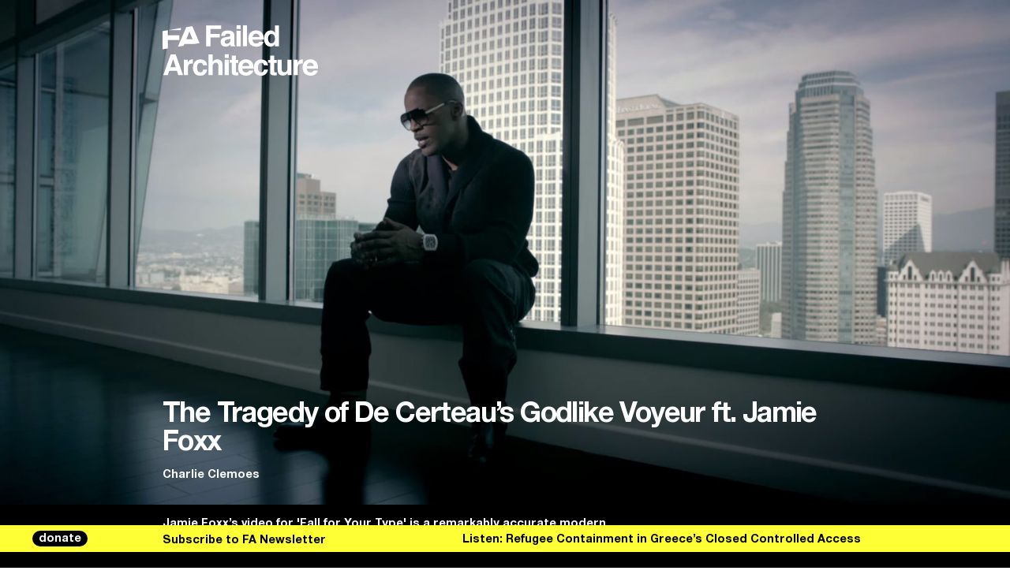

--- FILE ---
content_type: text/html; charset=UTF-8
request_url: https://failedarchitecture.com/the-tragedy-of-de-certeaus-godlike-voyeur-ft-jamie-foxx/
body_size: 22409
content:
<!doctype html>
<html lang="en">
<!-- Hi! ━━━━━━━━━━━━━━━━━━━━━━━━━━━━━━━━━━━━━━━━━━━━━━━━━━━━━━━━━━━━━━━━━━━━━━━━━━━━━━━━━━━━━━━━━━━━━━━━━━━━┓
┃                                                                                                            ┃
┃                                                                                                            ┃
┃                                                                                                            ┃
┃                                                                                                            ┃
┃                                                                                                            ┃
┃                ____    __    ____  _______  __        ______   ______   .___  ___.  _______                ┃
┃                \   \  /  \  /   / |   ____||  |      /      | /  __  \  |   \/   | |   ____|               ┃
┃                 \   \/    \/   /  |  |__   |  |     |  ,----'|  |  |  | |  \  /  | |  |__                  ┃
┃                  \            /   |   __|  |  |     |  |     |  |  |  | |  |\/|  | |   __|                 ┃
┃                   \    /\    /    |  |____ |  `----.|  `----.|  `--'  | |  |  |  | |  |____                ┃
┃                    \__/  \__/     |_______||_______| \______| \______/  |__|  |__| |_______|               ┃
┃                                                                                                            ┃
┃                        .___________.  ______      .___________. __    __   _______                         ┃
┃                        |           | /  __  \     |           ||  |  |  | |   ____|                        ┃
┃                        `---|  |----`|  |  |  |    `---|  |----`|  |__|  | |  |__                           ┃
┃                            |  |     |  |  |  |        |  |     |   __   | |   __|                          ┃
┃                            |  |     |  `--'  |        |  |     |  |  |  | |  |____                         ┃
┃                            |__|      \______/         |__|     |__|  |__| |_______|                        ┃
┃                                                                                                            ┃
┃         ____    ____  __  .______       __        ______    __    __  .__   __.   _______  _______         ┃
┃         \   \  /   / |  | |   _  \     |  |      /  __  \  |  |  |  | |  \ |  |  /  _____||   ____|        ┃
┃          \   \/   /  |  | |  |_)  |    |  |     |  |  |  | |  |  |  | |   \|  | |  |  __  |  |__           ┃
┃           \      /   |  | |   ___/     |  |     |  |  |  | |  |  |  | |  . `  | |  | |_ | |   __|          ┃
┃            \    /    |  | |  |         |  `----.|  `--'  | |  `--'  | |  |\   | |  |__| | |  |____         ┃
┃             \__/     |__| | _|         |_______| \______/   \______/  |__| \__|  \______| |_______|        ┃
┃                                                                                                            ┃
┃                                                                                                            ┃
┃                                                                                                            ┃
┃                                                                                                            ┃
┃                                                                                                            ┃
┃                                                                                                            ┃
┗━━━━━━━━━━━━━━━━━━━━━━━━━━━━━━━━━━━━━━━━━━━━━━━━━━━━━━━━━━━━━━━━━━━━━━━━━━━━━━━━━━━━━━━━━ xoxo allsiz.es -->
	<head>
			<meta charset="utf-8">
		<meta http-equiv="X-UA-Compatible" content="IE=edge">
		<meta name="viewport" content="width=device-width, initial-scale=1">
		<meta name="robots" content="ALL"/>
		
		<title>The Tragedy of De Certeau&#8217;s Godlike Voyeur ft. Jamie Foxx - Failed Architecture</title>

		<meta name="description" content="Jamie Foxx’s video for 'Fall for Your Type' is a remarkably accurate modern portrayal of De Certeau's godlike voyeur, showing this once omnipotent r...">
		<meta name="author"	content="Failed Architecture">

		<meta property="og:title" content="The Tragedy of De Certeau&#8217;s Godlike Voyeur ft. Jamie Foxx - Failed Architecture" />
		<meta property="og:type" content="article" />
		<meta property="og:image" content="https://failedarchitecture.com/wp-content/uploads/2017/09/Charlie-Clemoes-Tragedy-de-Certeau-Godlike-Voyeur-Jamie-Foxx-2.jpg" />
		<meta property="og:url" content="https://failedarchitecture.com/the-tragedy-of-de-certeaus-godlike-voyeur-ft-jamie-foxx/" />
		<meta property="og:description" content="Jamie Foxx’s video for 'Fall for Your Type' is a remarkably accurate modern portrayal of De Certeau's godlike voyeur, showing this once omnipotent r..." />
		<meta property="og:site_name" content="Failed Architecture" />

		<meta name="twitter:card" content="summary"/>
		<meta name="twitter:title" content="The Tragedy of De Certeau&#8217;s Godlike Voyeur ft. Jamie Foxx - Failed Architecture"/>
		<meta name="twitter:description" content="Jamie Foxx’s video for 'Fall for Your Type' is a remarkably accurate modern portrayal of De Certeau's godlike voyeur, showing this once omnipotent r..."/>
		<!-- <meta name="twitter:creator" content="@buurmen"/> -->
		<!-- <meta name="twitter:site" content="@buurmen"/> -->
		<link href="https://fonts.googleapis.com/css?family=EB+Garamond:400,600" rel="stylesheet">
		<link rel="apple-touch-icon" sizes="57x57" href="https://failedarchitecture.com/wp-content/themes/failed_architecture/modules/icons/apple-touch-icon-57x57.png">
<link rel="apple-touch-icon" sizes="60x60" href="https://failedarchitecture.com/wp-content/themes/failed_architecture/modules/icons/apple-touch-icon-60x60.png">
<link rel="apple-touch-icon" sizes="72x72" href="https://failedarchitecture.com/wp-content/themes/failed_architecture/modules/icons/apple-touch-icon-72x72.png">
<link rel="apple-touch-icon" sizes="76x76" href="https://failedarchitecture.com/wp-content/themes/failed_architecture/modules/icons/apple-touch-icon-76x76.png">
<link rel="apple-touch-icon" sizes="114x114" href="https://failedarchitecture.com/wp-content/themes/failed_architecture/modules/icons/apple-touch-icon-114x114.png">
<link rel="apple-touch-icon" sizes="120x120" href="https://failedarchitecture.com/wp-content/themes/failed_architecture/modules/icons/apple-touch-icon-120x120.png">
<link rel="apple-touch-icon" sizes="144x144" href="https://failedarchitecture.com/wp-content/themes/failed_architecture/modules/icons/apple-touch-icon-144x144.png">
<link rel="apple-touch-icon" sizes="152x152" href="https://failedarchitecture.com/wp-content/themes/failed_architecture/modules/icons/apple-touch-icon-152x152.png">
<link rel="apple-touch-icon" sizes="180x180" href="https://failedarchitecture.com/wp-content/themes/failed_architecture/modules/icons/apple-touch-icon-180x180.png">
<meta name="apple-mobile-web-app-capable" content="yes">
<meta name="apple-mobile-web-app-status-bar-style" content="black-translucent">
<meta name="apple-mobile-web-app-title" content="Failed Architecture">
<meta name="mobile-web-app-capable" content="yes">
<meta name="theme-color" content="#FFFFFF">
<meta name="msapplication-TileColor" content="#FFFFFF">
<meta name="msapplication-TileImage" content="https://failedarchitecture.com/wp-content/themes/failed_architecture/modules/icons/mstile-144x144.png">
<meta name="msapplication-config" content="https://failedarchitecture.com/wp-content/themes/failed_architecture/modules/icons/browserconfig.xml">
<link rel="icon" type="image/png" sizes="32x32" href="https://failedarchitecture.com/wp-content/themes/failed_architecture/modules/icons/favicon-32x32.png">
<link rel="icon" type="image/png" sizes="192x192" href="https://failedarchitecture.com/wp-content/themes/failed_architecture/modules/icons/android-chrome-192x192.png">
<link rel="icon" type="image/png" sizes="16x16" href="https://failedarchitecture.com/wp-content/themes/failed_architecture/modules/icons/favicon-16x16.png">
<link rel="shortcut icon" href="https://failedarchitecture.com/wp-content/themes/failed_architecture/modules/icons/favicon.ico">
		<meta name='robots' content='max-image-preview:large' />
	<style>img:is([sizes="auto" i], [sizes^="auto," i]) { contain-intrinsic-size: 3000px 1500px }</style>
	<link rel='dns-prefetch' href='//code.jquery.com' />
<link rel='dns-prefetch' href='//js.stripe.com' />
<link rel='stylesheet' id='wp-block-library-css' href='https://failedarchitecture.com/wp-includes/css/dist/block-library/style.min.css?ver=6.8.3' type='text/css' media='all' />
<style id='classic-theme-styles-inline-css' type='text/css'>
/*! This file is auto-generated */
.wp-block-button__link{color:#fff;background-color:#32373c;border-radius:9999px;box-shadow:none;text-decoration:none;padding:calc(.667em + 2px) calc(1.333em + 2px);font-size:1.125em}.wp-block-file__button{background:#32373c;color:#fff;text-decoration:none}
</style>
<style id='co-authors-plus-coauthors-style-inline-css' type='text/css'>
.wp-block-co-authors-plus-coauthors.is-layout-flow [class*=wp-block-co-authors-plus]{display:inline}

</style>
<style id='co-authors-plus-avatar-style-inline-css' type='text/css'>
.wp-block-co-authors-plus-avatar :where(img){height:auto;max-width:100%;vertical-align:bottom}.wp-block-co-authors-plus-coauthors.is-layout-flow .wp-block-co-authors-plus-avatar :where(img){vertical-align:middle}.wp-block-co-authors-plus-avatar:is(.alignleft,.alignright){display:table}.wp-block-co-authors-plus-avatar.aligncenter{display:table;margin-inline:auto}

</style>
<style id='co-authors-plus-image-style-inline-css' type='text/css'>
.wp-block-co-authors-plus-image{margin-bottom:0}.wp-block-co-authors-plus-image :where(img){height:auto;max-width:100%;vertical-align:bottom}.wp-block-co-authors-plus-coauthors.is-layout-flow .wp-block-co-authors-plus-image :where(img){vertical-align:middle}.wp-block-co-authors-plus-image:is(.alignfull,.alignwide) :where(img){width:100%}.wp-block-co-authors-plus-image:is(.alignleft,.alignright){display:table}.wp-block-co-authors-plus-image.aligncenter{display:table;margin-inline:auto}

</style>
<style id='global-styles-inline-css' type='text/css'>
:root{--wp--preset--aspect-ratio--square: 1;--wp--preset--aspect-ratio--4-3: 4/3;--wp--preset--aspect-ratio--3-4: 3/4;--wp--preset--aspect-ratio--3-2: 3/2;--wp--preset--aspect-ratio--2-3: 2/3;--wp--preset--aspect-ratio--16-9: 16/9;--wp--preset--aspect-ratio--9-16: 9/16;--wp--preset--color--black: #000000;--wp--preset--color--cyan-bluish-gray: #abb8c3;--wp--preset--color--white: #ffffff;--wp--preset--color--pale-pink: #f78da7;--wp--preset--color--vivid-red: #cf2e2e;--wp--preset--color--luminous-vivid-orange: #ff6900;--wp--preset--color--luminous-vivid-amber: #fcb900;--wp--preset--color--light-green-cyan: #7bdcb5;--wp--preset--color--vivid-green-cyan: #00d084;--wp--preset--color--pale-cyan-blue: #8ed1fc;--wp--preset--color--vivid-cyan-blue: #0693e3;--wp--preset--color--vivid-purple: #9b51e0;--wp--preset--gradient--vivid-cyan-blue-to-vivid-purple: linear-gradient(135deg,rgba(6,147,227,1) 0%,rgb(155,81,224) 100%);--wp--preset--gradient--light-green-cyan-to-vivid-green-cyan: linear-gradient(135deg,rgb(122,220,180) 0%,rgb(0,208,130) 100%);--wp--preset--gradient--luminous-vivid-amber-to-luminous-vivid-orange: linear-gradient(135deg,rgba(252,185,0,1) 0%,rgba(255,105,0,1) 100%);--wp--preset--gradient--luminous-vivid-orange-to-vivid-red: linear-gradient(135deg,rgba(255,105,0,1) 0%,rgb(207,46,46) 100%);--wp--preset--gradient--very-light-gray-to-cyan-bluish-gray: linear-gradient(135deg,rgb(238,238,238) 0%,rgb(169,184,195) 100%);--wp--preset--gradient--cool-to-warm-spectrum: linear-gradient(135deg,rgb(74,234,220) 0%,rgb(151,120,209) 20%,rgb(207,42,186) 40%,rgb(238,44,130) 60%,rgb(251,105,98) 80%,rgb(254,248,76) 100%);--wp--preset--gradient--blush-light-purple: linear-gradient(135deg,rgb(255,206,236) 0%,rgb(152,150,240) 100%);--wp--preset--gradient--blush-bordeaux: linear-gradient(135deg,rgb(254,205,165) 0%,rgb(254,45,45) 50%,rgb(107,0,62) 100%);--wp--preset--gradient--luminous-dusk: linear-gradient(135deg,rgb(255,203,112) 0%,rgb(199,81,192) 50%,rgb(65,88,208) 100%);--wp--preset--gradient--pale-ocean: linear-gradient(135deg,rgb(255,245,203) 0%,rgb(182,227,212) 50%,rgb(51,167,181) 100%);--wp--preset--gradient--electric-grass: linear-gradient(135deg,rgb(202,248,128) 0%,rgb(113,206,126) 100%);--wp--preset--gradient--midnight: linear-gradient(135deg,rgb(2,3,129) 0%,rgb(40,116,252) 100%);--wp--preset--font-size--small: 13px;--wp--preset--font-size--medium: 20px;--wp--preset--font-size--large: 36px;--wp--preset--font-size--x-large: 42px;--wp--preset--spacing--20: 0.44rem;--wp--preset--spacing--30: 0.67rem;--wp--preset--spacing--40: 1rem;--wp--preset--spacing--50: 1.5rem;--wp--preset--spacing--60: 2.25rem;--wp--preset--spacing--70: 3.38rem;--wp--preset--spacing--80: 5.06rem;--wp--preset--shadow--natural: 6px 6px 9px rgba(0, 0, 0, 0.2);--wp--preset--shadow--deep: 12px 12px 50px rgba(0, 0, 0, 0.4);--wp--preset--shadow--sharp: 6px 6px 0px rgba(0, 0, 0, 0.2);--wp--preset--shadow--outlined: 6px 6px 0px -3px rgba(255, 255, 255, 1), 6px 6px rgba(0, 0, 0, 1);--wp--preset--shadow--crisp: 6px 6px 0px rgba(0, 0, 0, 1);}:where(.is-layout-flex){gap: 0.5em;}:where(.is-layout-grid){gap: 0.5em;}body .is-layout-flex{display: flex;}.is-layout-flex{flex-wrap: wrap;align-items: center;}.is-layout-flex > :is(*, div){margin: 0;}body .is-layout-grid{display: grid;}.is-layout-grid > :is(*, div){margin: 0;}:where(.wp-block-columns.is-layout-flex){gap: 2em;}:where(.wp-block-columns.is-layout-grid){gap: 2em;}:where(.wp-block-post-template.is-layout-flex){gap: 1.25em;}:where(.wp-block-post-template.is-layout-grid){gap: 1.25em;}.has-black-color{color: var(--wp--preset--color--black) !important;}.has-cyan-bluish-gray-color{color: var(--wp--preset--color--cyan-bluish-gray) !important;}.has-white-color{color: var(--wp--preset--color--white) !important;}.has-pale-pink-color{color: var(--wp--preset--color--pale-pink) !important;}.has-vivid-red-color{color: var(--wp--preset--color--vivid-red) !important;}.has-luminous-vivid-orange-color{color: var(--wp--preset--color--luminous-vivid-orange) !important;}.has-luminous-vivid-amber-color{color: var(--wp--preset--color--luminous-vivid-amber) !important;}.has-light-green-cyan-color{color: var(--wp--preset--color--light-green-cyan) !important;}.has-vivid-green-cyan-color{color: var(--wp--preset--color--vivid-green-cyan) !important;}.has-pale-cyan-blue-color{color: var(--wp--preset--color--pale-cyan-blue) !important;}.has-vivid-cyan-blue-color{color: var(--wp--preset--color--vivid-cyan-blue) !important;}.has-vivid-purple-color{color: var(--wp--preset--color--vivid-purple) !important;}.has-black-background-color{background-color: var(--wp--preset--color--black) !important;}.has-cyan-bluish-gray-background-color{background-color: var(--wp--preset--color--cyan-bluish-gray) !important;}.has-white-background-color{background-color: var(--wp--preset--color--white) !important;}.has-pale-pink-background-color{background-color: var(--wp--preset--color--pale-pink) !important;}.has-vivid-red-background-color{background-color: var(--wp--preset--color--vivid-red) !important;}.has-luminous-vivid-orange-background-color{background-color: var(--wp--preset--color--luminous-vivid-orange) !important;}.has-luminous-vivid-amber-background-color{background-color: var(--wp--preset--color--luminous-vivid-amber) !important;}.has-light-green-cyan-background-color{background-color: var(--wp--preset--color--light-green-cyan) !important;}.has-vivid-green-cyan-background-color{background-color: var(--wp--preset--color--vivid-green-cyan) !important;}.has-pale-cyan-blue-background-color{background-color: var(--wp--preset--color--pale-cyan-blue) !important;}.has-vivid-cyan-blue-background-color{background-color: var(--wp--preset--color--vivid-cyan-blue) !important;}.has-vivid-purple-background-color{background-color: var(--wp--preset--color--vivid-purple) !important;}.has-black-border-color{border-color: var(--wp--preset--color--black) !important;}.has-cyan-bluish-gray-border-color{border-color: var(--wp--preset--color--cyan-bluish-gray) !important;}.has-white-border-color{border-color: var(--wp--preset--color--white) !important;}.has-pale-pink-border-color{border-color: var(--wp--preset--color--pale-pink) !important;}.has-vivid-red-border-color{border-color: var(--wp--preset--color--vivid-red) !important;}.has-luminous-vivid-orange-border-color{border-color: var(--wp--preset--color--luminous-vivid-orange) !important;}.has-luminous-vivid-amber-border-color{border-color: var(--wp--preset--color--luminous-vivid-amber) !important;}.has-light-green-cyan-border-color{border-color: var(--wp--preset--color--light-green-cyan) !important;}.has-vivid-green-cyan-border-color{border-color: var(--wp--preset--color--vivid-green-cyan) !important;}.has-pale-cyan-blue-border-color{border-color: var(--wp--preset--color--pale-cyan-blue) !important;}.has-vivid-cyan-blue-border-color{border-color: var(--wp--preset--color--vivid-cyan-blue) !important;}.has-vivid-purple-border-color{border-color: var(--wp--preset--color--vivid-purple) !important;}.has-vivid-cyan-blue-to-vivid-purple-gradient-background{background: var(--wp--preset--gradient--vivid-cyan-blue-to-vivid-purple) !important;}.has-light-green-cyan-to-vivid-green-cyan-gradient-background{background: var(--wp--preset--gradient--light-green-cyan-to-vivid-green-cyan) !important;}.has-luminous-vivid-amber-to-luminous-vivid-orange-gradient-background{background: var(--wp--preset--gradient--luminous-vivid-amber-to-luminous-vivid-orange) !important;}.has-luminous-vivid-orange-to-vivid-red-gradient-background{background: var(--wp--preset--gradient--luminous-vivid-orange-to-vivid-red) !important;}.has-very-light-gray-to-cyan-bluish-gray-gradient-background{background: var(--wp--preset--gradient--very-light-gray-to-cyan-bluish-gray) !important;}.has-cool-to-warm-spectrum-gradient-background{background: var(--wp--preset--gradient--cool-to-warm-spectrum) !important;}.has-blush-light-purple-gradient-background{background: var(--wp--preset--gradient--blush-light-purple) !important;}.has-blush-bordeaux-gradient-background{background: var(--wp--preset--gradient--blush-bordeaux) !important;}.has-luminous-dusk-gradient-background{background: var(--wp--preset--gradient--luminous-dusk) !important;}.has-pale-ocean-gradient-background{background: var(--wp--preset--gradient--pale-ocean) !important;}.has-electric-grass-gradient-background{background: var(--wp--preset--gradient--electric-grass) !important;}.has-midnight-gradient-background{background: var(--wp--preset--gradient--midnight) !important;}.has-small-font-size{font-size: var(--wp--preset--font-size--small) !important;}.has-medium-font-size{font-size: var(--wp--preset--font-size--medium) !important;}.has-large-font-size{font-size: var(--wp--preset--font-size--large) !important;}.has-x-large-font-size{font-size: var(--wp--preset--font-size--x-large) !important;}
:where(.wp-block-post-template.is-layout-flex){gap: 1.25em;}:where(.wp-block-post-template.is-layout-grid){gap: 1.25em;}
:where(.wp-block-columns.is-layout-flex){gap: 2em;}:where(.wp-block-columns.is-layout-grid){gap: 2em;}
:root :where(.wp-block-pullquote){font-size: 1.5em;line-height: 1.6;}
</style>
<link rel='stylesheet' id='give-styles-css' href='https://failedarchitecture.com/wp-content/plugins/give/assets/dist/css/give.css?ver=3.21.1' type='text/css' media='all' />
<link rel='stylesheet' id='give-donation-summary-style-frontend-css' href='https://failedarchitecture.com/wp-content/plugins/give/assets/dist/css/give-donation-summary.css?ver=3.21.1' type='text/css' media='all' />
<link rel='stylesheet' id='give_ffm_frontend_styles-css' href='https://failedarchitecture.com/wp-content/plugins/give-form-field-manager/assets/dist/css/give-ffm-frontend.css?ver=3.1.1' type='text/css' media='all' />
<link rel='stylesheet' id='give_ffm_datepicker_styles-css' href='https://failedarchitecture.com/wp-content/plugins/give-form-field-manager/assets/dist/css/give-ffm-datepicker.css?ver=3.1.1' type='text/css' media='all' />
<link rel='stylesheet' id='give_recurring_css-css' href='https://failedarchitecture.com/wp-content/plugins/give-recurring/assets/css/give-recurring.min.css?ver=2.11.1' type='text/css' media='all' />
<link rel='stylesheet' id='main-css' href='https://failedarchitecture.com/wp-content/themes/failed_architecture/dist/main.css?ver=3.9.43' type='text/css' media='all' />
<script type="text/javascript" src="https://code.jquery.com/jquery-3.0.0.min.js?ver=3.0.0" id="jquery-js"></script>
<script type="text/javascript" src="https://failedarchitecture.com/wp-includes/js/jquery/ui/core.min.js?ver=1.13.3" id="jquery-ui-core-js"></script>
<script type="text/javascript" src="https://failedarchitecture.com/wp-includes/js/jquery/ui/datepicker.min.js?ver=1.13.3" id="jquery-ui-datepicker-js"></script>
<script type="text/javascript" id="jquery-ui-datepicker-js-after">
/* <![CDATA[ */
jQuery(function(jQuery){jQuery.datepicker.setDefaults({"closeText":"Close","currentText":"Today","monthNames":["January","February","March","April","May","June","July","August","September","October","November","December"],"monthNamesShort":["Jan","Feb","Mar","Apr","May","Jun","Jul","Aug","Sep","Oct","Nov","Dec"],"nextText":"Next","prevText":"Previous","dayNames":["Sunday","Monday","Tuesday","Wednesday","Thursday","Friday","Saturday"],"dayNamesShort":["Sun","Mon","Tue","Wed","Thu","Fri","Sat"],"dayNamesMin":["S","M","T","W","T","F","S"],"dateFormat":"MM d, yy","firstDay":1,"isRTL":false});});
/* ]]> */
</script>
<script type="text/javascript" src="https://failedarchitecture.com/wp-includes/js/jquery/ui/mouse.min.js?ver=1.13.3" id="jquery-ui-mouse-js"></script>
<script type="text/javascript" src="https://failedarchitecture.com/wp-includes/js/jquery/ui/slider.min.js?ver=1.13.3" id="jquery-ui-slider-js"></script>
<script type="text/javascript" src="https://failedarchitecture.com/wp-includes/js/clipboard.min.js?ver=2.0.11" id="clipboard-js"></script>
<script type="text/javascript" src="https://failedarchitecture.com/wp-includes/js/plupload/moxie.min.js?ver=1.3.5.1" id="moxiejs-js"></script>
<script type="text/javascript" src="https://failedarchitecture.com/wp-includes/js/plupload/plupload.min.js?ver=2.1.9" id="plupload-js"></script>
<script type="text/javascript" src="https://failedarchitecture.com/wp-includes/js/underscore.min.js?ver=1.13.7" id="underscore-js"></script>
<script type="text/javascript" src="https://failedarchitecture.com/wp-includes/js/dist/dom-ready.min.js?ver=f77871ff7694fffea381" id="wp-dom-ready-js"></script>
<script type="text/javascript" src="https://failedarchitecture.com/wp-includes/js/dist/hooks.min.js?ver=4d63a3d491d11ffd8ac6" id="wp-hooks-js"></script>
<script type="text/javascript" src="https://failedarchitecture.com/wp-includes/js/dist/i18n.min.js?ver=5e580eb46a90c2b997e6" id="wp-i18n-js"></script>
<script type="text/javascript" id="wp-i18n-js-after">
/* <![CDATA[ */
wp.i18n.setLocaleData( { 'text direction\u0004ltr': [ 'ltr' ] } );
/* ]]> */
</script>
<script type="text/javascript" src="https://failedarchitecture.com/wp-includes/js/dist/a11y.min.js?ver=3156534cc54473497e14" id="wp-a11y-js"></script>
<script type="text/javascript" id="plupload-handlers-js-extra">
/* <![CDATA[ */
var pluploadL10n = {"queue_limit_exceeded":"You have attempted to queue too many files.","file_exceeds_size_limit":"%s exceeds the maximum upload size for this site.","zero_byte_file":"This file is empty. Please try another.","invalid_filetype":"This file cannot be processed by the web server.","not_an_image":"This file is not an image. Please try another.","image_memory_exceeded":"Memory exceeded. Please try another smaller file.","image_dimensions_exceeded":"This is larger than the maximum size. Please try another.","default_error":"An error occurred in the upload. Please try again later.","missing_upload_url":"There was a configuration error. Please contact the server administrator.","upload_limit_exceeded":"You may only upload 1 file.","http_error":"Unexpected response from the server. The file may have been uploaded successfully. Check in the Media Library or reload the page.","http_error_image":"The server cannot process the image. This can happen if the server is busy or does not have enough resources to complete the task. Uploading a smaller image may help. Suggested maximum size is 2560 pixels.","upload_failed":"Upload failed.","big_upload_failed":"Please try uploading this file with the %1$sbrowser uploader%2$s.","big_upload_queued":"%s exceeds the maximum upload size for the multi-file uploader when used in your browser.","io_error":"IO error.","security_error":"Security error.","file_cancelled":"File canceled.","upload_stopped":"Upload stopped.","dismiss":"Dismiss","crunching":"Crunching\u2026","deleted":"moved to the Trash.","error_uploading":"\u201c%s\u201d has failed to upload.","unsupported_image":"This image cannot be displayed in a web browser. For best results convert it to JPEG before uploading.","noneditable_image":"The web server cannot generate responsive image sizes for this image. Convert it to JPEG or PNG before uploading.","file_url_copied":"The file URL has been copied to your clipboard"};
/* ]]> */
</script>
<script type="text/javascript" src="https://failedarchitecture.com/wp-includes/js/plupload/handlers.min.js?ver=6.8.3" id="plupload-handlers-js"></script>
<script type="text/javascript" id="give_ffm_frontend-js-extra">
/* <![CDATA[ */
var give_ffm_frontend = {"ajaxurl":"https:\/\/failedarchitecture.com\/wp-admin\/admin-ajax.php","error_message":"Please complete all required fields","submit_button_text":"Donate Now","nonce":"60795b605e","confirmMsg":"Are you sure?","i18n":{"timepicker":{"choose_time":"Choose Time","time":"Time","hour":"Hour","minute":"Minute","second":"Second","done":"Done","now":"Now"},"repeater":{"max_rows":"You have added the maximum number of fields allowed."}},"plupload":{"url":"https:\/\/failedarchitecture.com\/wp-admin\/admin-ajax.php?nonce=8efa33f156","flash_swf_url":"https:\/\/failedarchitecture.com\/wp-includes\/js\/plupload\/plupload.flash.swf","filters":[{"title":"Allowed Files","extensions":"*"}],"multipart":true,"urlstream_upload":true}};
/* ]]> */
</script>
<script type="text/javascript" src="https://failedarchitecture.com/wp-content/plugins/give-form-field-manager/assets/dist/js/give-ffm-frontend.js?ver=3.1.1" id="give_ffm_frontend-js"></script>
<script type="text/javascript" id="give-stripe-js-js-extra">
/* <![CDATA[ */
var give_stripe_vars = {"zero_based_currency":"","zero_based_currencies_list":["JPY","KRW","CLP","ISK","BIF","DJF","GNF","KHR","KPW","LAK","LKR","MGA","MZN","VUV"],"sitename":"Failed Architecture","checkoutBtnTitle":"Donate","publishable_key":"pk_live_SMtnnvlq4TpJelMdklNha8iD","checkout_image":"","checkout_address":"","checkout_processing_text":"Donation Processing...","give_version":"3.21.1","cc_fields_format":"multi","card_number_placeholder_text":"Card Number","card_cvc_placeholder_text":"CVC","donate_button_text":"Donate Now","element_font_styles":{"cssSrc":false},"element_base_styles":{"color":"#32325D","fontWeight":500,"fontSize":"16px","fontSmoothing":"antialiased","::placeholder":{"color":"#222222"},":-webkit-autofill":{"color":"#e39f48"}},"element_complete_styles":{},"element_empty_styles":{},"element_invalid_styles":{},"float_labels":"","base_country":"NL","preferred_locale":"en","stripe_card_update":"","stripe_becs_update":""};
/* ]]> */
</script>
<script type="text/javascript" src="https://js.stripe.com/v3/?ver=3.21.1" id="give-stripe-js-js"></script>
<script type="text/javascript" src="https://failedarchitecture.com/wp-content/plugins/give/assets/dist/js/give-stripe.js?ver=3.21.1" id="give-stripe-onpage-js-js"></script>
<script type="text/javascript" id="give-js-extra">
/* <![CDATA[ */
var give_global_vars = {"ajaxurl":"https:\/\/failedarchitecture.com\/wp-admin\/admin-ajax.php","checkout_nonce":"67fdcc69fa","currency":"EUR","currency_sign":"\u20ac","currency_pos":"before","thousands_separator":",","decimal_separator":".","no_gateway":"Please select a payment method.","bad_minimum":"The minimum custom donation amount for this form is","bad_maximum":"The maximum custom donation amount for this form is","general_loading":"Loading...","purchase_loading":"Please Wait...","textForOverlayScreen":"<h3>Processing...<\/h3><p>This will only take a second!<\/p>","number_decimals":"0","is_test_mode":"","give_version":"3.21.1","magnific_options":{"main_class":"give-modal","close_on_bg_click":false},"form_translation":{"payment-mode":"Please select payment mode.","give_first":"Please enter your first name.","give_last":"Please enter your last name.","give_email":"Please enter a valid email address.","give_user_login":"Invalid email address or username.","give_user_pass":"Enter a password.","give_user_pass_confirm":"Enter the password confirmation.","give_agree_to_terms":"You must agree to the terms and conditions."},"confirm_email_sent_message":"Please check your email and click on the link to access your complete donation history.","ajax_vars":{"ajaxurl":"https:\/\/failedarchitecture.com\/wp-admin\/admin-ajax.php","ajaxNonce":"2122c587d8","loading":"Loading","select_option":"Please select an option","default_gateway":"mollie","permalinks":"1","number_decimals":0},"cookie_hash":"c9319d64baae0b120a086c913a0cc57e","session_nonce_cookie_name":"wp-give_session_reset_nonce_c9319d64baae0b120a086c913a0cc57e","session_cookie_name":"wp-give_session_c9319d64baae0b120a086c913a0cc57e","delete_session_nonce_cookie":"0"};
var giveApiSettings = {"root":"https:\/\/failedarchitecture.com\/wp-json\/give-api\/v2\/","rest_base":"give-api\/v2"};
/* ]]> */
</script>
<script type="text/javascript" src="https://failedarchitecture.com/wp-content/plugins/give/assets/dist/js/give.js?ver=7593e393262d7a23" id="give-js"></script>
<script type="text/javascript" id="give_recurring_script-js-extra">
/* <![CDATA[ */
var Give_Recurring_Vars = {"email_access":"1","pretty_intervals":{"1":"Every","2":"Every two","3":"Every three","4":"Every four","5":"Every five","6":"Every six"},"pretty_periods":{"day":"Daily","week":"Weekly","month":"Monthly","quarter":"Quarterly","half-year":"Semi-Annually","year":"Yearly"},"messages":{"daily_forbidden":"The selected payment method does not support daily recurring giving. Please select another payment method or supported giving frequency.","confirm_cancel":"Are you sure you want to cancel this subscription?"},"multi_level_message_pre_text":"You have chosen to donate"};
/* ]]> */
</script>
<script type="text/javascript" src="https://failedarchitecture.com/wp-content/plugins/give-recurring/assets/js/give-recurring.min.js?ver=2.11.1" id="give_recurring_script-js"></script>
<link rel="https://api.w.org/" href="https://failedarchitecture.com/wp-json/" /><link rel="alternate" title="JSON" type="application/json" href="https://failedarchitecture.com/wp-json/wp/v2/posts/9802" /><link rel="EditURI" type="application/rsd+xml" title="RSD" href="https://failedarchitecture.com/xmlrpc.php?rsd" />
<meta name="generator" content="WordPress 6.8.3" />
<meta name="generator" content="Seriously Simple Podcasting 3.14.0" />
<link rel="canonical" href="https://failedarchitecture.com/the-tragedy-of-de-certeaus-godlike-voyeur-ft-jamie-foxx/" />
<link rel='shortlink' href='https://failedarchitecture.com/?p=9802' />
<link rel="alternate" title="oEmbed (JSON)" type="application/json+oembed" href="https://failedarchitecture.com/wp-json/oembed/1.0/embed?url=https%3A%2F%2Ffailedarchitecture.com%2Fthe-tragedy-of-de-certeaus-godlike-voyeur-ft-jamie-foxx%2F" />
<link rel="alternate" title="oEmbed (XML)" type="text/xml+oembed" href="https://failedarchitecture.com/wp-json/oembed/1.0/embed?url=https%3A%2F%2Ffailedarchitecture.com%2Fthe-tragedy-of-de-certeaus-godlike-voyeur-ft-jamie-foxx%2F&#038;format=xml" />

<link rel="alternate" type="application/rss+xml" title="Podcast RSS feed" href="https://failedarchitecture.com/feed/podcast" />

<meta name="generator" content="Give v3.21.1" />
	</head>

	
	<body class="non-podcast">		
				
						
		

<header class="header-main header-main--non-podcast">
	<div class="header-main__toggle header-main__toggle--light non-podcast">
	</div>

	<div class="logo logo--non-podcast logo--light">
	<a href="https://failedarchitecture.com">
		<svg class="logo__svg logo__simple-logo" xmlns="http://www.w3.org/2000/svg" viewBox="0 0 590 368.54"><title>logo</title>
			<path class="cls-1" d="M0,78.8,83.82,65.44v80.18H264.91v76.69H84.29V355.66L0,368.54Z"/>
			<path class="cls-1" d="M289.49,30.66V65.44h-207Z"/>
			<path class="cls-1" d="M590,276.57,344.95,288l-10.44,25.21-91.65,15.41L376,16.18,472.14,0ZM475.88,208.86,426.4,88.3,376.94,208.86Z"/>
		</svg>
		
		<svg class="logo__svg logo__type-logo" data-name="Layer 1" xmlns="http://www.w3.org/2000/svg" viewBox="0 0 213.99 69.69"><title>type-logo</title><path class="cls-1" d="M60.13.21H80.65V5.27H66.1v6.62H78.86v5H66.1V29h-6Z"/><path class="cls-1" d="M89.88,16a8.8,8.8,0,0,0,2.22-.49,1.68,1.68,0,0,0,1.2-1.58,1.87,1.87,0,0,0-.92-1.81,5.82,5.82,0,0,0-2.7-.5,3.55,3.55,0,0,0-2.83,1,4,4,0,0,0-.79,2H80.69A8.14,8.14,0,0,1,82.25,10q2.22-2.81,7.61-2.81A13.57,13.57,0,0,1,96.1,8.55q2.73,1.39,2.73,5.23v9.77q0,1,0,2.46a3.09,3.09,0,0,0,.33,1.48,2,2,0,0,0,.82.64V29H94a6.17,6.17,0,0,1-.35-1.21q-.1-.57-.16-1.29a11.51,11.51,0,0,1-2.67,2.13,8.08,8.08,0,0,1-4.09,1A7.05,7.05,0,0,1,81.9,28,5.87,5.87,0,0,1,80,23.3a6.06,6.06,0,0,1,3-5.68A13.62,13.62,0,0,1,88,16.25Zm3.4,2.6a6.15,6.15,0,0,1-1.08.54,9.14,9.14,0,0,1-1.49.38l-1.27.23a8.31,8.31,0,0,0-2.56.76,2.54,2.54,0,0,0-1.31,2.36,2.47,2.47,0,0,0,.8,2.06,3.05,3.05,0,0,0,2,.63,5.82,5.82,0,0,0,3.36-1.05q1.54-1.05,1.6-3.85Z"/><path class="cls-1" d="M107.49,5.14h-5.64V0h5.64Zm-5.64,2.54h5.64V29h-5.64Z"/><path class="cls-1" d="M116.27,29h-5.57V.18h5.57Z"/><path class="cls-1" d="M133.72,8.11a8.67,8.67,0,0,1,3.68,3.15,10.47,10.47,0,0,1,1.7,4.4,27.22,27.22,0,0,1,.18,4.23H123.78q.13,3.2,2.23,4.49a5.65,5.65,0,0,0,3.07.8,4.32,4.32,0,0,0,4.24-2.44H139a7,7,0,0,1-2.06,3.85q-2.86,3.11-8,3.11a11.61,11.61,0,0,1-7.5-2.62q-3.25-2.62-3.25-8.52,0-5.53,2.93-8.48a10.26,10.26,0,0,1,7.61-3A12.12,12.12,0,0,1,133.72,8.11Zm-8.33,4.81a5.78,5.78,0,0,0-1.48,3.3h9.59A4.65,4.65,0,0,0,132,12.85a4.88,4.88,0,0,0-3.3-1.15A4.41,4.41,0,0,0,125.4,12.92Z"/><path class="cls-1" d="M152.22,8a6.76,6.76,0,0,1,2.44,2.35V.21h5.64V29H154.9V26a7.86,7.86,0,0,1-2.71,2.75,7.63,7.63,0,0,1-3.79.86,7.91,7.91,0,0,1-6.28-3,11.59,11.59,0,0,1-2.55-7.74q0-5.45,2.51-8.57a8.17,8.17,0,0,1,6.71-3.12A6.87,6.87,0,0,1,152.22,8Zm1.37,15.17a7.77,7.77,0,0,0,1.23-4.55q0-3.91-2-5.59A4.25,4.25,0,0,0,150,12a3.91,3.91,0,0,0-3.58,1.85,8.55,8.55,0,0,0-1.14,4.58,8.47,8.47,0,0,0,1.16,4.72A3.93,3.93,0,0,0,150,24.94,4.11,4.11,0,0,0,153.59,23.18Z"/><path class="cls-1" d="M11.28,40.18h6.81L28.27,69H21.75L19.85,63H9.25L7.29,69H1Zm-.4,17.91h7.37L14.62,46.76Z"/><path class="cls-1" d="M41.33,47.18l.48,0v5.7q-.53-.06-.94-.08l-.66,0q-3.36,0-4.51,2.19a8.51,8.51,0,0,0-.64,3.79V69H29.45V47.68h5.31v3.71A11.76,11.76,0,0,1,37,48.48a6.12,6.12,0,0,1,4.06-1.31Z"/><path class="cls-1" d="M55.77,55.31a4.93,4.93,0,0,0-.8-2.15A3.37,3.37,0,0,0,52,51.88a3.84,3.84,0,0,0-3.86,2.79,11.6,11.6,0,0,0-.55,3.93,10.67,10.67,0,0,0,.55,3.76A3.72,3.72,0,0,0,52,65,3.32,3.32,0,0,0,54.73,64a5.25,5.25,0,0,0,1-2.73h5.68A9.31,9.31,0,0,1,59.58,66a8.94,8.94,0,0,1-7.76,3.65q-5.14,0-7.57-3a12.31,12.31,0,0,1-2.42-7.9q0-5.48,2.68-8.52a9.33,9.33,0,0,1,7.39-3A11.13,11.13,0,0,1,58.45,49q2.55,1.8,3,6.35Z"/><path class="cls-1" d="M78.62,47.79a6.26,6.26,0,0,1,2.64,2.09,5.59,5.59,0,0,1,1.07,2.45,30.38,30.38,0,0,1,.19,4.11V69H76.83V56a5.74,5.74,0,0,0-.58-2.78,2.91,2.91,0,0,0-2.87-1.49,3.94,3.94,0,0,0-3.33,1.48,6.8,6.8,0,0,0-1.13,4.21V69H63.36V40.27h5.57V50.43a6.8,6.8,0,0,1,2.79-2.59A7.86,7.86,0,0,1,75,47.11,9,9,0,0,1,78.62,47.79Z"/><path class="cls-1" d="M91.25,45.14H85.6V40h5.64ZM85.6,47.68h5.64V69H85.6Z"/><path class="cls-1" d="M92.42,51.84v-4h3V41.93h5.51v5.94h3.46v4H100.9V63.09a2.53,2.53,0,0,0,.33,1.63,3.66,3.66,0,0,0,2,.32h.54l.56,0v4.16l-2.64.1q-3.95.14-5.39-1.37a4.07,4.07,0,0,1-.94-2.95V51.84Z"/><path class="cls-1" d="M119.66,48.11a8.67,8.67,0,0,1,3.68,3.15,10.47,10.47,0,0,1,1.7,4.4,27.22,27.22,0,0,1,.18,4.23H109.72q.13,3.2,2.23,4.49a5.65,5.65,0,0,0,3.07.8,4.32,4.32,0,0,0,4.24-2.44h5.68a7,7,0,0,1-2.06,3.85q-2.86,3.11-8,3.11a11.61,11.61,0,0,1-7.5-2.62q-3.25-2.62-3.25-8.52,0-5.53,2.93-8.48a10.26,10.26,0,0,1,7.61-3A12.12,12.12,0,0,1,119.66,48.11Zm-8.33,4.81a5.78,5.78,0,0,0-1.48,3.3h9.59A4.65,4.65,0,0,0,118,52.85a4.88,4.88,0,0,0-3.3-1.15A4.41,4.41,0,0,0,111.34,52.92Z"/><path class="cls-1" d="M139.52,55.31a4.93,4.93,0,0,0-.8-2.15,3.37,3.37,0,0,0-2.92-1.29,3.84,3.84,0,0,0-3.86,2.79,11.6,11.6,0,0,0-.55,3.93,10.67,10.67,0,0,0,.55,3.76A3.72,3.72,0,0,0,135.71,65,3.32,3.32,0,0,0,138.49,64a5.25,5.25,0,0,0,1-2.73h5.68a9.31,9.31,0,0,1-1.84,4.8,8.94,8.94,0,0,1-7.76,3.65q-5.14,0-7.57-3a12.31,12.31,0,0,1-2.42-7.9q0-5.48,2.68-8.52a9.33,9.33,0,0,1,7.39-3,11.13,11.13,0,0,1,6.56,1.8q2.55,1.8,3,6.35Z"/><path class="cls-1" d="M145.19,51.84v-4h3V41.93h5.51v5.94h3.46v4h-3.46V63.09a2.53,2.53,0,0,0,.33,1.63,3.66,3.66,0,0,0,2,.32h.54l.56,0v4.16l-2.64.1q-3.95.14-5.39-1.37a4.07,4.07,0,0,1-.94-2.95V51.84Z"/><path class="cls-1" d="M164.1,47.68V60.51a6.77,6.77,0,0,0,.43,2.73,3,3,0,0,0,3,1.62,3.88,3.88,0,0,0,3.89-2.3,8.37,8.37,0,0,0,.54-3.3V47.68h5.64V69h-5.41V66q-.08.1-.39.59a3.91,3.91,0,0,1-.74.86,7.72,7.72,0,0,1-2.52,1.6,8.58,8.58,0,0,1-2.85.43q-4.71,0-6.35-3.4a13,13,0,0,1-.92-5.53V47.68Z"/><path class="cls-1" d="M192.59,47.18l.48,0v5.7q-.53-.06-.94-.08l-.66,0q-3.36,0-4.51,2.19a8.51,8.51,0,0,0-.64,3.79V69h-5.61V47.68H186v3.71a11.78,11.78,0,0,1,2.25-2.91,6.12,6.12,0,0,1,4.06-1.31Z"/><path class="cls-1" d="M208.42,48.11a8.66,8.66,0,0,1,3.68,3.15,10.47,10.47,0,0,1,1.7,4.4,27.16,27.16,0,0,1,.18,4.23h-15.5q.13,3.2,2.23,4.49a5.65,5.65,0,0,0,3.07.8A4.32,4.32,0,0,0,208,62.73h5.68a7,7,0,0,1-2.06,3.85q-2.86,3.11-8,3.11a11.61,11.61,0,0,1-7.5-2.62q-3.25-2.62-3.25-8.52,0-5.53,2.93-8.48a10.26,10.26,0,0,1,7.61-3A12.12,12.12,0,0,1,208.42,48.11Zm-8.33,4.81a5.78,5.78,0,0,0-1.48,3.3h9.59a4.65,4.65,0,0,0-1.48-3.36,4.88,4.88,0,0,0-3.3-1.15A4.41,4.41,0,0,0,200.09,52.92Z"/><path class="cls-1" d="M21.13,29.71l.55-1.28,6.85-16.07,4.09-9.6a.23.23,0,0,1,.2-.16L36.63,2l4.14-.7c.15,0,.22,0,.28.15l9.06,21.28.81,1.9,0,.13L49.25,25l-4.13.7a11.69,11.69,0,0,1-2,.19H30.23A.23.23,0,0,0,30,26c-.29.74-.6,1.48-.9,2.22a.23.23,0,0,1-.2.16l-4.62.77-3,.5ZM41.41,19.46,37,8.78,32.65,19.46Z"/><path class="cls-1" d="M7.25,6.89v.19q0,3.32,0,6.63c0,.19,0,.19.19.19H23v6.6H7.48c-.26,0-.23,0-.23.24q0,5.55,0,11.1V32L0,33.27V8.11Z"/><path class="cls-1" d="M25.13,3.89v3H7.41Z"/>
		</svg>
	</a>
</div>	
	<div class="header-main__primary">
		<nav class="nav-main nav-main--non-podcast nav-main--light">
		<ul class="nav-main__menu"><li id="menu-item-10580" class="menu-item menu-item-type-post_type menu-item-object-page menu-item-10580"><a href="https://failedarchitecture.com/donate/">Donate</a></li>
<li id="menu-item-10581" class="menu-item menu-item-type-post_type menu-item-object-page menu-item-10581"><a href="https://failedarchitecture.com/contribute/">Contribute</a></li>
<li id="menu-item-10579" class="menu-item menu-item-type-post_type menu-item-object-page menu-item-10579"><a href="https://failedarchitecture.com/work-with-us/">Work with us</a></li>
<li id="menu-item-2808" class="menu-item menu-item-type-post_type menu-item-object-page menu-item-2808"><a href="https://failedarchitecture.com/about/">About</a></li>
</ul> 
</nav>						</div>

	<div class="header-main__secondary header-main__secondary--light non-podcast">
			</div>

</header>
		<main>	
								
							<div class="post-header post-header--post">
	
			<div class="post-header__image">			
				<div class="post-header__image__spacer">
				
									
								
													<img class="lazy" data-original="https://failedarchitecture.com/wp-content/uploads/2017/09/Charlie-Clemoes-Tragedy-de-Certeau-Godlike-Voyeur-Jamie-Foxx-2-1500x750.jpg" src="[data-uri]" alt="The Tragedy of De Certeau&#8217;s Godlike Voyeur ft. Jamie Foxx" data-large="https://failedarchitecture.com/wp-content/uploads/2017/09/Charlie-Clemoes-Tragedy-de-Certeau-Godlike-Voyeur-Jamie-Foxx-2-1500x750.jpg">	
				
				</div>		
			
				
		<div class="post-header__title">
			<h2 class="post-header__title__title">The Tragedy of De Certeau&#8217;s Godlike Voyeur ft. Jamie Foxx</h2>
			<h3 class="post-header__title__author">
				
				<a href="https://failedarchitecture.com/author/charlie/" title="Posts by Charlie Clemoes" class="author url fn" rel="author">Charlie Clemoes</a>				
			</h3>
		</div>
	</div>
	<div class="post-header__text-wrap">
		<div class="post-header__text">				
			<div class="post-header__excerpt">
				<p>Jamie Foxx’s video for 'Fall for Your Type' is a remarkably accurate modern portrayal of De Certeau's godlike voyeur, showing this once omnipotent rich guy penthouse dweller in freefall.</p>
			</div>
		</div>
	</div>
</div>

						
						
			<div class="post-content post-content--post">
		<div class="post-share">
	
	<div class="post-share__content">
		share this article
		
				
		<div class="post-share__buttons">
			
			<a href="https://twitter.com/share?url=https%3A%2F%2Ffailedarchitecture.com%2Fthe-tragedy-of-de-certeaus-godlike-voyeur-ft-jamie-foxx%2F&text=The Tragedy of De Certeau&#8217;s Godlike Voyeur ft. Jamie Foxx" target="blank">	
				<div class="post-share__buttons__button post-share__buttons__button--twitter">
					<svg>
						<use xlink:href="#twitter" />
					</svg>
				</div>	
			</a>
		
			<a href="https://www.facebook.com/sharer/sharer.php?u=https%3A%2F%2Ffailedarchitecture.com%2Fthe-tragedy-of-de-certeaus-godlike-voyeur-ft-jamie-foxx%2F" target="blank">
				<div class="post-share__buttons__button post-share__buttons__button--facebook">
					<svg>
						<use xlink:href="#facebook" />
					</svg>
				</div>	
			</a>
		
		</div>
	</div>
</div>	  
						
				<div class="flexible-content">	
								<div class="flexible-content__block flexible-content__text">		
				<p>In his video for “Fall for Your Type”, Jamie Foxx performs his musical lament amid an impressive architectural backdrop: an expensive penthouse overlooking the LA skyline. To illustrate the theme of the song, throughout the clip the video cuts between the action and a shot of Foxx falling from the penthouse window. Leaving aside the clunky metaphor, there is quite a lot to say about this video.</p>
<p>In his position, at the summit of LA’s downtown, Foxx restages the scene that Michel de Certeau sets in his essay “Walking in the City”. Like De Certeau, who begins the essay from his vantage point at the top of the first World Trade Center in New York, Foxx has placed himself out of the city’s grasp. He has become a godlike voyeur, never touching the ground, and able to read the world in its totality. But a closer look at this video reveals a remarkably concise portrayal of the contemporary poverty of this once mighty figure.</p>
<p>The clip begins with a besuited man falling through the air. Shattered glass suggests that he’s been pushed out of a window. The video then cuts between a morose Foxx sitting alone in a penthouse apartment and the LA skyline in twilight. The city is blurred, and shot in time lapse. Shortly after this, we discover that the apartment is in one of the towers in the aforementioned skyline.</p>
	
			</div>
								<div class="flexible-content__block flexible-content__image">		
				
					

					


	<div class="flexible-content__image__image flexible-content__image__image--landscape">
		<a href="https://failedarchitecture.com/wp-content/uploads/2017/09/Charlie-Clemoes-Tragedy-de-Certeau-Godlike-Voyeur-Jamie-Foxx-1.jpg">
			<div class="flexible-content__image__image__limiter flexible-content__image__image__limiter--landscape">
				<div style="padding-top:56.25%;position:relative" class="flexible-content__image__image-spacer">
						<img class="lazy" style="position:absolute;top:0;max-width:100%;left:0;" data-original="https://failedarchitecture.com/wp-content/uploads/2017/09/Charlie-Clemoes-Tragedy-de-Certeau-Godlike-Voyeur-Jamie-Foxx-1-1920x1080.jpg" src="[data-uri]" alt="The Tragedy of De Certeau&#8217;s Godlike Voyeur ft. Jamie Foxx" data-large="">
				</div>
			</div>
		</a>
		
	<div class="flexible-content__image__description flexible-content__image__description--non-podcast">
				<p>Still from from Jamie Foxx&#8217;s &#8220;Fall for Your Type&#8221;.</p>
				<div class="flexible-content__image__description__credits">
					</div>
	</div>


	</div>

	
			</div>
								<div class="flexible-content__block flexible-content__image">		
				
					

					


	<div class="flexible-content__image__image flexible-content__image__image--landscape">
		<a href="https://failedarchitecture.com/wp-content/uploads/2017/09/Charlie-Clemoes-Tragedy-de-Certeau-Godlike-Voyeur-Jamie-Foxx-2.jpg">
			<div class="flexible-content__image__image__limiter flexible-content__image__image__limiter--landscape">
				<div style="padding-top:56.25%;position:relative" class="flexible-content__image__image-spacer">
						<img class="lazy" style="position:absolute;top:0;max-width:100%;left:0;" data-original="https://failedarchitecture.com/wp-content/uploads/2017/09/Charlie-Clemoes-Tragedy-de-Certeau-Godlike-Voyeur-Jamie-Foxx-2-1920x1080.jpg" src="[data-uri]" alt="The Tragedy of De Certeau&#8217;s Godlike Voyeur ft. Jamie Foxx" data-large="">
				</div>
			</div>
		</a>
		
	<div class="flexible-content__image__description flexible-content__image__description--non-podcast">
				<p>Still from from Jamie Foxx&#8217;s &#8220;Fall for Your Type&#8221;.</p>
				<div class="flexible-content__image__description__credits">
					</div>
	</div>


	</div>

	
			</div>
								<div class="flexible-content__block flexible-content__text">		
				<p>The video’s blurred, time-lapsed city brings to mind the 1995 film <em>Heat</em>. In a nice exchange, <em>Heat</em>’s director Michael Mann himself drew upon a visual repertoire first employed in music videos, particularly in his use of new camera technology which gave an ultra-shallow depth of focus: blurring everything in the shot except the objects or figures in the very foreground.</p>
<p>Mann used this camera focus because it was stylish, but the choice was also implicitly ideological: having just the characters in focus, and obscuring the city in which the action takes place, ensures that this is a film all about individuals. In <em>Heat</em>, the protagonists could be anywhere.</p>
	
			</div>
								<div class="flexible-content__block flexible-content__image">		
				
					

					


	<div class="flexible-content__image__image flexible-content__image__image--landscape">
		<a href="https://failedarchitecture.com/wp-content/uploads/2017/09/Charlie-Clemoes-Tragedy-de-Certeau-Godlike-Voyeur-Jamie-Foxx-4.jpg">
			<div class="flexible-content__image__image__limiter flexible-content__image__image__limiter--landscape">
				<div style="padding-top:51.666666666667%;position:relative" class="flexible-content__image__image-spacer">
						<img class="lazy" style="position:absolute;top:0;max-width:100%;left:0;" data-original="https://failedarchitecture.com/wp-content/uploads/2017/09/Charlie-Clemoes-Tragedy-de-Certeau-Godlike-Voyeur-Jamie-Foxx-4-1920x992.jpg" src="[data-uri]" alt="The Tragedy of De Certeau&#8217;s Godlike Voyeur ft. Jamie Foxx" data-large="">
				</div>
			</div>
		</a>
		
	<div class="flexible-content__image__description flexible-content__image__description--non-podcast">
				<p>Al Pacino in ultra-shallow focus in Heat (1995).</p>
				<div class="flexible-content__image__description__credits">
					</div>
	</div>


	</div>

	
			</div>
								<div class="flexible-content__block flexible-content__text">		
				<p>Writer Mark Fisher described <em>Heat</em>’s LA setting as a world of “polished chrome and interchangeable designer kitchens, of featureless freeways and late-night diners, a no-place that is very far from being a utopia.” The main character, Fisher points out, is called “Neil MacAulay”, an “anonymous name, a fake passport name, a name that carries no culture freight, that is bereft of history, as unrevealing as a forced smile”, a far cry from the residual old European familial structures which dominated earlier gangster movies.</p>
<p>“Fall for Your Type” similarly robs Foxx of any connection to the world. The entire action occurs in the same kind of expensive but conspicuously bland and anonymous interiors. And going even further than <em>Heat</em>, the entire clip takes place in the sky. This detachment has always been the essential underlying reality of such architecture, but besides Heat, the clip also calls to mind three equally important references, each of which capture three key stages of an era that has truly elevated the godlike voyeur to its apotheosis.</p>
<p>Firstly, it parallels Robert Longo’s “Men in the Cities” paintings. There are few better images of the yuppie culture that emerged in the 1980s than Longo’s paintings, with their stark depiction of anonymous, writhing men and women in smart dress set against a blank background. There are a bunch of ways to interpret these images, but one of their more obvious intentions is to capture the same sense of ownership over the world as Michael Mann’s camera effects, while also evoking the inherent convulsions brought about by such a dramatic focus on the self.</p>
	
			</div>
								<div class="flexible-content__block flexible-content__image">		
				
					

					


	<div class="flexible-content__image__image flexible-content__image__image--landscape">
		<a href="https://failedarchitecture.com/wp-content/uploads/2017/09/Charlie-Clemoes-Tragedy-de-Certeau-Godlike-Voyeur-Jamie-Foxx-5.jpg">
			<div class="flexible-content__image__image__limiter flexible-content__image__image__limiter--landscape">
				<div style="padding-top:61.354166666667%;position:relative" class="flexible-content__image__image-spacer">
						<img class="lazy" style="position:absolute;top:0;max-width:100%;left:0;" data-original="https://failedarchitecture.com/wp-content/uploads/2017/09/Charlie-Clemoes-Tragedy-de-Certeau-Godlike-Voyeur-Jamie-Foxx-5-1920x1178.jpg" src="[data-uri]" alt="The Tragedy of De Certeau&#8217;s Godlike Voyeur ft. Jamie Foxx" data-large="">
				</div>
			</div>
		</a>
		
	<div class="flexible-content__image__description flexible-content__image__description--non-podcast">
				<p>Robert Longo&#8217;s &#8220;Men in Cities&#8221;.</p>
				<div class="flexible-content__image__description__credits">
					</div>
	</div>


	</div>

	
			</div>
								<div class="flexible-content__block flexible-content__text">		
				<p>Secondly, and perhaps more explicitly, it echoes the haunting image of the person who jumped from the World Trade Center. The so-called “falling man” photograph was famously censored. The reason for this is speculated to be due to it obscuring the official narrative of triumph over adversity. Considering the global financial crash that Wall Street brought about just seven years later, this image seems ripe for reinsertion into the official history, serving as a terrifying image of high finance coming back down to earth.</p>
	
			</div>
								<div class="flexible-content__block flexible-content__image">		
				
					

					


	<div class="flexible-content__image__image flexible-content__image__image--landscape">
		<a href="https://failedarchitecture.com/wp-content/uploads/2017/09/Charlie-Clemoes-Tragedy-de-Certeau-Godlike-Voyeur-Jamie-Foxx-6.jpg">
			<div class="flexible-content__image__image__limiter flexible-content__image__image__limiter--landscape">
				<div style="padding-top:72.160356347439%;position:relative" class="flexible-content__image__image-spacer">
						<img class="lazy" style="position:absolute;top:0;max-width:100%;left:0;" data-original="https://failedarchitecture.com/wp-content/uploads/2017/09/Charlie-Clemoes-Tragedy-de-Certeau-Godlike-Voyeur-Jamie-Foxx-6.jpg" src="[data-uri]" alt="The Tragedy of De Certeau&#8217;s Godlike Voyeur ft. Jamie Foxx" data-large="">
				</div>
			</div>
		</a>
		
	<div class="flexible-content__image__description flexible-content__image__description--non-podcast">
				<p>The Falling Man.</p>
				<div class="flexible-content__image__description__credits">
					</div>
	</div>


	</div>

	
			</div>
								<div class="flexible-content__block flexible-content__text">		
				<p>Finally, it also bears a lot of similarities to an advert that property developer Redrow produced for a set of luxury apartments in central London. This advert received considerable criticism when it was posted, and you can see why. It is pure <em>American Psycho</em> (incidentally, one of Longo’s paintings appears in the protagonist Patrick Bateman’s own penthouse apartment in the film adaptation), with its central character a British Bateman. Indeed, it’s so brazen in its celebration of greed, so shot through with libidinal energy, and so slick and empty as to come across as just as much of a parody as <em>American Psycho</em>. Except a property developer can’t really parody. They are culpable in the thing that they’re parodying. The advert comes with narration:</p>
<p><em>They say nothing comes easy, and looking back, it’s hard to disagree: the mornings that felt like night, the days that melted into months, and years, the missed opportunities, the doubts, the need to be different, to define yourself, to be more than individual, to stay true to what you believe, [to] make the impossible, possible… to rise and rise… Yes, they say nothing comes easy, but if it was easy it wouldn’t feel as good… to look up at the city that could’ve swallowed you whole, and say “I did this”.</em></p>
<p>He did this. He did the city. Only a pale Patrick Bateman would view his relationship to the city in such comically erotic terms.</p>
	
			</div>
								<div class="flexible-content__block flexible-content__video">		
				
<div class="flexible-content__video__video flexible-content__video__video--the-tragedy-of-de-certeaus-godlike-voyeur-ft-jamie-foxx">
	<div class="flexible-content__video__video__limiter">
		<div class="flexible-content__video__video-spacer flexible-content__video__video-spacer--aspect-16-9">
			<iframe class="flexible-content__video__iframe" src="https://www.youtube.com/embed/QcC8n2eLB1g" allowFullscreen></iframe>
		</div>	
	</div>
</div>	
			</div>
								<div class="flexible-content__block flexible-content__text">		
				<p>To bring things back, these three references roughly sketch the history of the godlike voyeur as he has been represented in the late capitalist period (a period starting from around the mid-70s onwards). Longo shows him at his height, slick, new and writhing in triumph; the falling man depicts him at his point of death, about to hit the ground with an almighty thump; and the Redrow advert shows him in his zombie-like persistence into our contemporary moment, stumbling on, even making perverse fun of himself, and still meekly claiming Promethean dominance over the world he’s looking down on.</p>
<p>Foxx’s video concentrates this entire forty-year history into three minutes, all of which takes place in the same architectural backdrop: a penthouse in a high-rise, plate and glass tower in LA’s downtown. Is there any better single piece of architecture to express this history? Sure, perhaps we’d be better off in New York or London, but there is something exceedingly empty, and distinctly nowhere about this particular image of LA, a fact that is well portrayed in the aforementioned <em>Heat</em> (a key reason for bringing it up in the first place), as well as in the music video itself.</p>
<p>Either way, not content with simply encapsulating the forty-year history, the action in the video extends the story further. Sat in his LA penthouse, Foxx is just as capable of performing the role assigned to the British Bateman in his London penthouse, of comically “doing” the city. And for a moment at the beginning of the video, as he looks straight into the camera, it looks like he just might. But he’s got more important matters to attend to. Instead, the subsequent action presents Foxx’s penthouse lifestyle as overwhelmingly sad and unfulfilled.</p>
<p>And it is Foxx’s lack of confidence which makes this video all the better for pointing out the contemporary poverty of the totalizing eye De Certeau described. The myth of the infallible godlike voyeur is unravelling.</p>
<p>At the beginning of the late capitalist period, music videos, when they did address the super-rich penthouse lifestyle, were quite capable of making it look great, capturing the exhilaration of a boom in full effect. The very presence of a music video that makes this expensive lifestyle look so depressing—not to mention one that emphatically hammers the feeling home with a series of images echoing the history of this lifestyle—really makes for a compelling argument that this trope has exhausted itself.</p>
<p>Pointing to forms of painting which tried to imagine vantage points that no human eye could technologically achieve (yet), De Certeau underlines that “the desire to see the city from above preceded the means of achieving it”. The anti-climax of finally achieving this vantage point underlines what De Certeau maintained throughout the essay: that rather than trying to climb the tower, it’s much better to remain “down there”, among the chaos, unpredictability and sheer life of the streets. If only culture hadn’t taken so long to realise this, perhaps our inner cities wouldn’t be so unbelievably bland.</p>
	
			</div>
		 
	</div> <!-- flexible content -->
					
			
			<div class="post-content__date">

						Tuesday 5 September 2017 
							<span class="post-content__categories"> /
								</span>
					</div>
	</div>   
							
              
    <div class="author-info">
			<div class="author-info__content cf">
								<div class="author-info__contact">
					
					
					
					<a href="https://failedarchitecture.com/author/charlie/">
						Charlie Clemoes					</a>
					
																<a href="https://twitter.com/chauncey_clams" target="blank">
								<svg>
									<use xlink:href="#twitter" />
								</svg>
						</a>
									
				</div>
				<div class="author-info__bio">
					Charlie Clemoes is a writer, editor and podcaster from the South West of England, currently living in Amsterdam. He is an editor at Failed Architecture, with whom he is currently producing the Failed Architecture podcast. He is also part of the Amsterdam-based design platform fanfare, principally as co-host of fanfare tetatet.					
				
												
				</div>
			</div>
		</div>
    
    
    
    
    						<div class="post-comments">
	
	


	
	<div class="post-comments__content">
		<div class="comment-form">
   	 	<div id="respond" class="comment-respond">
		<h3 id="reply-title" class="comment-reply-title">Leave a Reply <small><a rel="nofollow" id="cancel-comment-reply-link" href="/the-tragedy-of-de-certeaus-godlike-voyeur-ft-jamie-foxx/#respond" style="display:none;">Cancel reply</a></small></h3><form action="https://failedarchitecture.com/wp-comments-post.php" method="post" id="commentform" class="comment-form"><p class="comment-notes"><span id="email-notes">Your email address will not be published.</span> <span class="required-field-message">Required fields are marked <span class="required">*</span></span></p><p class="comment-form-comment"><label for="comment">Comment <span class="required">*</span></label> <textarea id="comment" name="comment" cols="45" rows="8" maxlength="65525" required="required"></textarea></p><p class="comment-form-author"><label for="author">Name <span class="required">*</span></label> <input id="author" name="author" type="text" value="" size="30" maxlength="245" autocomplete="name" required="required" /></p>
<p class="comment-form-email"><label for="email">Email <span class="required">*</span></label> <input id="email" name="email" type="text" value="" size="30" maxlength="100" aria-describedby="email-notes" autocomplete="email" required="required" /></p>
<p class="comment-form-url"><label for="url">Website</label> <input id="url" name="url" type="text" value="" size="30" maxlength="200" autocomplete="url" /></p>
<p class="comment-form-cookies-consent"><input id="wp-comment-cookies-consent" name="wp-comment-cookies-consent" type="checkbox" value="yes" /> <label for="wp-comment-cookies-consent">Save my name, email, and website in this browser for the next time I comment.</label></p>
<p class="form-submit"><input name="submit" type="submit" id="submit" class="submit" value="Post Comment" /> <input type='hidden' name='comment_post_ID' value='9802' id='comment_post_ID' />
<input type='hidden' name='comment_parent' id='comment_parent' value='0' />
</p><p style="display: none;"><input type="hidden" id="akismet_comment_nonce" name="akismet_comment_nonce" value="6db0bbc782" /></p><p style="display: none !important;" class="akismet-fields-container" data-prefix="ak_"><label>&#916;<textarea name="ak_hp_textarea" cols="45" rows="8" maxlength="100"></textarea></label><input type="hidden" id="ak_js_1" name="ak_js" value="51"/><script>document.getElementById( "ak_js_1" ).setAttribute( "value", ( new Date() ).getTime() );</script></p></form>	</div><!-- #respond -->
			</div>
	</div>

	
	<div class="post-comments__toggle">
		<div class="post-comments__toggle__content">
			add comment
		</div>
	</div>
	
	<div class="post-comments__comments">
							</div>
	


</div>				<div class="post-related-header">
		Related
	</div>
	<div class="post-related">
							

	<div class="post-card post-card--post post-card--archive">
		
		<a href="https://failedarchitecture.com/talking-clubbing-space-and-london-with-gaika/">
		
			<h2 class="post-card__title post-card__title--post">
				Talking Clubbing, Space and London with Gaika			</h2>
		</a>
	

		<h3 class="post-card__subtitle post-card__subtitle--post">
			<a href="https://failedarchitecture.com/author/charlie/" title="Posts by Charlie Clemoes" class="author url fn" rel="author">Charlie Clemoes</a>		</h3>
		
		<h4>2018</h4>
				
	
		
	</div>

							

	<div class="post-card post-card--post post-card--archive">
		
		<a href="https://failedarchitecture.com/why-l-a-is-important/">
		
			<h2 class="post-card__title post-card__title--post">
				Why L.A. is Important			</h2>
		</a>
	

		<h3 class="post-card__subtitle post-card__subtitle--post">
			<a href="https://failedarchitecture.com/author/katya/" title="Posts by Katya Tylevich" class="author url fn" rel="author">Katya Tylevich</a>		</h3>
		
		<h4>2013</h4>
				
	
		
	</div>

							

	<div class="post-card post-card--post post-card--archive">
		
		<a href="https://failedarchitecture.com/graveyard-of-postmodern-architecture/">
		
			<h2 class="post-card__title post-card__title--post">
				San Cataldo Cemetery: Graveyard of Postmodern Architecture			</h2>
		</a>
	

		<h3 class="post-card__subtitle post-card__subtitle--post">
			<a href="https://failedarchitecture.com/author/charlie/" title="Posts by Charlie Clemoes" class="author url fn" rel="author">Charlie Clemoes</a>		</h3>
		
		<h4>2015</h4>
				
	
		
	</div>

					</div>
	
					
			</main>
		<script type="speculationrules">
{"prefetch":[{"source":"document","where":{"and":[{"href_matches":"\/*"},{"not":{"href_matches":["\/wp-*.php","\/wp-admin\/*","\/wp-content\/uploads\/*","\/wp-content\/*","\/wp-content\/plugins\/*","\/wp-content\/themes\/failed_architecture\/*","\/*\\?(.+)"]}},{"not":{"selector_matches":"a[rel~=\"nofollow\"]"}},{"not":{"selector_matches":".no-prefetch, .no-prefetch a"}}]},"eagerness":"conservative"}]}
</script>
<script type="text/javascript" id="give-donation-summary-script-frontend-js-extra">
/* <![CDATA[ */
var GiveDonationSummaryData = {"currencyPrecisionLookup":{"USD":2,"EUR":2,"GBP":2,"AUD":2,"BRL":2,"CAD":2,"CZK":2,"DKK":2,"HKD":2,"HUF":2,"ILS":2,"JPY":0,"MYR":2,"MXN":2,"MAD":2,"NZD":2,"NOK":2,"PHP":2,"PLN":2,"SGD":2,"KRW":0,"ZAR":2,"SEK":2,"CHF":2,"TWD":2,"THB":2,"INR":2,"TRY":2,"IRR":2,"RUB":2,"AED":2,"AMD":2,"ANG":2,"ARS":2,"AWG":2,"BAM":2,"BDT":2,"BHD":3,"BMD":2,"BND":2,"BOB":2,"BSD":2,"BWP":2,"BZD":2,"CLP":0,"CNY":2,"COP":2,"CRC":2,"CUC":2,"CUP":2,"DOP":2,"EGP":2,"GIP":2,"GTQ":2,"HNL":2,"HRK":2,"IDR":2,"ISK":0,"JMD":2,"JOD":2,"KES":2,"KWD":2,"KYD":2,"MKD":2,"NPR":2,"OMR":3,"PEN":2,"PKR":2,"RON":2,"SAR":2,"SZL":2,"TOP":2,"TZS":2,"UAH":2,"UYU":2,"VEF":2,"XCD":2,"AFN":2,"ALL":2,"AOA":2,"AZN":2,"BBD":2,"BGN":2,"BIF":0,"XBT":8,"BTN":1,"BYR":2,"BYN":2,"CDF":2,"CVE":2,"DJF":0,"DZD":2,"ERN":2,"ETB":2,"FJD":2,"FKP":2,"GEL":2,"GGP":2,"GHS":2,"GMD":2,"GNF":0,"GYD":2,"HTG":2,"IMP":2,"IQD":2,"IRT":2,"JEP":2,"KGS":2,"KHR":0,"KMF":2,"KPW":0,"KZT":2,"LAK":0,"LBP":2,"LKR":0,"LRD":2,"LSL":2,"LYD":3,"MDL":2,"MGA":0,"MMK":2,"MNT":2,"MOP":2,"MRO":2,"MUR":2,"MVR":1,"MWK":2,"MZN":0,"NAD":2,"NGN":2,"NIO":2,"PAB":2,"PGK":2,"PRB":2,"PYG":2,"QAR":2,"RSD":2,"RWF":2,"SBD":2,"SCR":2,"SDG":2,"SHP":2,"SLL":2,"SOS":2,"SRD":2,"SSP":2,"STD":2,"SYP":2,"TJS":2,"TMT":2,"TND":3,"TTD":2,"UGX":2,"UZS":2,"VND":1,"VUV":0,"WST":2,"XAF":2,"XOF":2,"XPF":2,"YER":2,"ZMW":2},"recurringLabelLookup":{"day":"Daily","week":"Weekly","month":"Monthly","quarter":"Quarterly","half-year":"Semi-Annually","year":"Yearly"}};
/* ]]> */
</script>
<script type="text/javascript" src="https://failedarchitecture.com/wp-content/plugins/give/assets/dist/js/give-donation-summary.js?ver=3.21.1" id="give-donation-summary-script-frontend-js"></script>
<script type="text/javascript" src="https://failedarchitecture.com/wp-content/themes/failed_architecture/dist/all.min.js?ver=4.0.16" id="main-script-js"></script>
<script defer type="text/javascript" src="https://failedarchitecture.com/wp-content/plugins/akismet/_inc/akismet-frontend.js?ver=1764235698" id="akismet-frontend-js"></script>

	<div class="nav-cta  single" >
	<div class="nav-cta__content">
		<div class="nav-cta__content__donate">
			<div class="nav-cta__content__donate__button">
				<a href="https://failedarchitecture.com/donate/">donate</a>
			</div>
		</div>
		<div class="nav-cta__content__signup">
			<script>
	(function (s, e, n, d, er) {
		s['Sender'] = er;
		s[er] = s[er] || function () {
			(s[er].q = s[er].q || []).push(arguments)
		}, s[er].l = 1 * new Date();
		var a = e.createElement(n),
				m = e.getElementsByTagName(n)[0];
		a.async = 1;
		a.src = d;
		m.parentNode.insertBefore(a, m)
	})(window, document, 'script', 'https://cdn.sender.net/accounts_resources/universal.js', 'sender');
	sender('7e2d010b022701')
</script>
<div class="mail-signup__toggle visible">
	Subscribe to FA Newsletter
</div>


<div class="mail-signup__content">
		
		<div class="mail-signup__toggle mail-signup__toggle--close">
			X
		</div>
	
		<div style="text-align: left" class="sender-form-field" data-sender-form-id="kuchbovye09yyaigcv0"></div>
</div>		</div>
		<div class="nav-cta__content__ticker">
			
																 
							
											<a href="https://failedarchitecture.com/podcast/refugee-containment-in-greeces-closed-controlled-access-centres/ ">
							<div class="nav-cta__content__ticker__content">
								Listen: Refugee Containment in Greece&#8217;s Closed Controlled Access Centres		
							</div>
						</a>
						
						
		
		</div>
	</div>
</div>	
	<footer class="footer-site">
	
	<div class="footer-site__top">
		<div class="footer-site__logo">
			<div class="logo logo--podcast logo--light">
	<a href="https://failedarchitecture.com">
		<svg class="logo__svg logo__simple-logo" xmlns="http://www.w3.org/2000/svg" viewBox="0 0 590 368.54"><title>logo</title>
			<path class="cls-1" d="M0,78.8,83.82,65.44v80.18H264.91v76.69H84.29V355.66L0,368.54Z"/>
			<path class="cls-1" d="M289.49,30.66V65.44h-207Z"/>
			<path class="cls-1" d="M590,276.57,344.95,288l-10.44,25.21-91.65,15.41L376,16.18,472.14,0ZM475.88,208.86,426.4,88.3,376.94,208.86Z"/>
		</svg>
		
		<svg class="logo__svg logo__type-logo" data-name="Layer 1" xmlns="http://www.w3.org/2000/svg" viewBox="0 0 213.99 69.69"><title>type-logo</title><path class="cls-1" d="M60.13.21H80.65V5.27H66.1v6.62H78.86v5H66.1V29h-6Z"/><path class="cls-1" d="M89.88,16a8.8,8.8,0,0,0,2.22-.49,1.68,1.68,0,0,0,1.2-1.58,1.87,1.87,0,0,0-.92-1.81,5.82,5.82,0,0,0-2.7-.5,3.55,3.55,0,0,0-2.83,1,4,4,0,0,0-.79,2H80.69A8.14,8.14,0,0,1,82.25,10q2.22-2.81,7.61-2.81A13.57,13.57,0,0,1,96.1,8.55q2.73,1.39,2.73,5.23v9.77q0,1,0,2.46a3.09,3.09,0,0,0,.33,1.48,2,2,0,0,0,.82.64V29H94a6.17,6.17,0,0,1-.35-1.21q-.1-.57-.16-1.29a11.51,11.51,0,0,1-2.67,2.13,8.08,8.08,0,0,1-4.09,1A7.05,7.05,0,0,1,81.9,28,5.87,5.87,0,0,1,80,23.3a6.06,6.06,0,0,1,3-5.68A13.62,13.62,0,0,1,88,16.25Zm3.4,2.6a6.15,6.15,0,0,1-1.08.54,9.14,9.14,0,0,1-1.49.38l-1.27.23a8.31,8.31,0,0,0-2.56.76,2.54,2.54,0,0,0-1.31,2.36,2.47,2.47,0,0,0,.8,2.06,3.05,3.05,0,0,0,2,.63,5.82,5.82,0,0,0,3.36-1.05q1.54-1.05,1.6-3.85Z"/><path class="cls-1" d="M107.49,5.14h-5.64V0h5.64Zm-5.64,2.54h5.64V29h-5.64Z"/><path class="cls-1" d="M116.27,29h-5.57V.18h5.57Z"/><path class="cls-1" d="M133.72,8.11a8.67,8.67,0,0,1,3.68,3.15,10.47,10.47,0,0,1,1.7,4.4,27.22,27.22,0,0,1,.18,4.23H123.78q.13,3.2,2.23,4.49a5.65,5.65,0,0,0,3.07.8,4.32,4.32,0,0,0,4.24-2.44H139a7,7,0,0,1-2.06,3.85q-2.86,3.11-8,3.11a11.61,11.61,0,0,1-7.5-2.62q-3.25-2.62-3.25-8.52,0-5.53,2.93-8.48a10.26,10.26,0,0,1,7.61-3A12.12,12.12,0,0,1,133.72,8.11Zm-8.33,4.81a5.78,5.78,0,0,0-1.48,3.3h9.59A4.65,4.65,0,0,0,132,12.85a4.88,4.88,0,0,0-3.3-1.15A4.41,4.41,0,0,0,125.4,12.92Z"/><path class="cls-1" d="M152.22,8a6.76,6.76,0,0,1,2.44,2.35V.21h5.64V29H154.9V26a7.86,7.86,0,0,1-2.71,2.75,7.63,7.63,0,0,1-3.79.86,7.91,7.91,0,0,1-6.28-3,11.59,11.59,0,0,1-2.55-7.74q0-5.45,2.51-8.57a8.17,8.17,0,0,1,6.71-3.12A6.87,6.87,0,0,1,152.22,8Zm1.37,15.17a7.77,7.77,0,0,0,1.23-4.55q0-3.91-2-5.59A4.25,4.25,0,0,0,150,12a3.91,3.91,0,0,0-3.58,1.85,8.55,8.55,0,0,0-1.14,4.58,8.47,8.47,0,0,0,1.16,4.72A3.93,3.93,0,0,0,150,24.94,4.11,4.11,0,0,0,153.59,23.18Z"/><path class="cls-1" d="M11.28,40.18h6.81L28.27,69H21.75L19.85,63H9.25L7.29,69H1Zm-.4,17.91h7.37L14.62,46.76Z"/><path class="cls-1" d="M41.33,47.18l.48,0v5.7q-.53-.06-.94-.08l-.66,0q-3.36,0-4.51,2.19a8.51,8.51,0,0,0-.64,3.79V69H29.45V47.68h5.31v3.71A11.76,11.76,0,0,1,37,48.48a6.12,6.12,0,0,1,4.06-1.31Z"/><path class="cls-1" d="M55.77,55.31a4.93,4.93,0,0,0-.8-2.15A3.37,3.37,0,0,0,52,51.88a3.84,3.84,0,0,0-3.86,2.79,11.6,11.6,0,0,0-.55,3.93,10.67,10.67,0,0,0,.55,3.76A3.72,3.72,0,0,0,52,65,3.32,3.32,0,0,0,54.73,64a5.25,5.25,0,0,0,1-2.73h5.68A9.31,9.31,0,0,1,59.58,66a8.94,8.94,0,0,1-7.76,3.65q-5.14,0-7.57-3a12.31,12.31,0,0,1-2.42-7.9q0-5.48,2.68-8.52a9.33,9.33,0,0,1,7.39-3A11.13,11.13,0,0,1,58.45,49q2.55,1.8,3,6.35Z"/><path class="cls-1" d="M78.62,47.79a6.26,6.26,0,0,1,2.64,2.09,5.59,5.59,0,0,1,1.07,2.45,30.38,30.38,0,0,1,.19,4.11V69H76.83V56a5.74,5.74,0,0,0-.58-2.78,2.91,2.91,0,0,0-2.87-1.49,3.94,3.94,0,0,0-3.33,1.48,6.8,6.8,0,0,0-1.13,4.21V69H63.36V40.27h5.57V50.43a6.8,6.8,0,0,1,2.79-2.59A7.86,7.86,0,0,1,75,47.11,9,9,0,0,1,78.62,47.79Z"/><path class="cls-1" d="M91.25,45.14H85.6V40h5.64ZM85.6,47.68h5.64V69H85.6Z"/><path class="cls-1" d="M92.42,51.84v-4h3V41.93h5.51v5.94h3.46v4H100.9V63.09a2.53,2.53,0,0,0,.33,1.63,3.66,3.66,0,0,0,2,.32h.54l.56,0v4.16l-2.64.1q-3.95.14-5.39-1.37a4.07,4.07,0,0,1-.94-2.95V51.84Z"/><path class="cls-1" d="M119.66,48.11a8.67,8.67,0,0,1,3.68,3.15,10.47,10.47,0,0,1,1.7,4.4,27.22,27.22,0,0,1,.18,4.23H109.72q.13,3.2,2.23,4.49a5.65,5.65,0,0,0,3.07.8,4.32,4.32,0,0,0,4.24-2.44h5.68a7,7,0,0,1-2.06,3.85q-2.86,3.11-8,3.11a11.61,11.61,0,0,1-7.5-2.62q-3.25-2.62-3.25-8.52,0-5.53,2.93-8.48a10.26,10.26,0,0,1,7.61-3A12.12,12.12,0,0,1,119.66,48.11Zm-8.33,4.81a5.78,5.78,0,0,0-1.48,3.3h9.59A4.65,4.65,0,0,0,118,52.85a4.88,4.88,0,0,0-3.3-1.15A4.41,4.41,0,0,0,111.34,52.92Z"/><path class="cls-1" d="M139.52,55.31a4.93,4.93,0,0,0-.8-2.15,3.37,3.37,0,0,0-2.92-1.29,3.84,3.84,0,0,0-3.86,2.79,11.6,11.6,0,0,0-.55,3.93,10.67,10.67,0,0,0,.55,3.76A3.72,3.72,0,0,0,135.71,65,3.32,3.32,0,0,0,138.49,64a5.25,5.25,0,0,0,1-2.73h5.68a9.31,9.31,0,0,1-1.84,4.8,8.94,8.94,0,0,1-7.76,3.65q-5.14,0-7.57-3a12.31,12.31,0,0,1-2.42-7.9q0-5.48,2.68-8.52a9.33,9.33,0,0,1,7.39-3,11.13,11.13,0,0,1,6.56,1.8q2.55,1.8,3,6.35Z"/><path class="cls-1" d="M145.19,51.84v-4h3V41.93h5.51v5.94h3.46v4h-3.46V63.09a2.53,2.53,0,0,0,.33,1.63,3.66,3.66,0,0,0,2,.32h.54l.56,0v4.16l-2.64.1q-3.95.14-5.39-1.37a4.07,4.07,0,0,1-.94-2.95V51.84Z"/><path class="cls-1" d="M164.1,47.68V60.51a6.77,6.77,0,0,0,.43,2.73,3,3,0,0,0,3,1.62,3.88,3.88,0,0,0,3.89-2.3,8.37,8.37,0,0,0,.54-3.3V47.68h5.64V69h-5.41V66q-.08.1-.39.59a3.91,3.91,0,0,1-.74.86,7.72,7.72,0,0,1-2.52,1.6,8.58,8.58,0,0,1-2.85.43q-4.71,0-6.35-3.4a13,13,0,0,1-.92-5.53V47.68Z"/><path class="cls-1" d="M192.59,47.18l.48,0v5.7q-.53-.06-.94-.08l-.66,0q-3.36,0-4.51,2.19a8.51,8.51,0,0,0-.64,3.79V69h-5.61V47.68H186v3.71a11.78,11.78,0,0,1,2.25-2.91,6.12,6.12,0,0,1,4.06-1.31Z"/><path class="cls-1" d="M208.42,48.11a8.66,8.66,0,0,1,3.68,3.15,10.47,10.47,0,0,1,1.7,4.4,27.16,27.16,0,0,1,.18,4.23h-15.5q.13,3.2,2.23,4.49a5.65,5.65,0,0,0,3.07.8A4.32,4.32,0,0,0,208,62.73h5.68a7,7,0,0,1-2.06,3.85q-2.86,3.11-8,3.11a11.61,11.61,0,0,1-7.5-2.62q-3.25-2.62-3.25-8.52,0-5.53,2.93-8.48a10.26,10.26,0,0,1,7.61-3A12.12,12.12,0,0,1,208.42,48.11Zm-8.33,4.81a5.78,5.78,0,0,0-1.48,3.3h9.59a4.65,4.65,0,0,0-1.48-3.36,4.88,4.88,0,0,0-3.3-1.15A4.41,4.41,0,0,0,200.09,52.92Z"/><path class="cls-1" d="M21.13,29.71l.55-1.28,6.85-16.07,4.09-9.6a.23.23,0,0,1,.2-.16L36.63,2l4.14-.7c.15,0,.22,0,.28.15l9.06,21.28.81,1.9,0,.13L49.25,25l-4.13.7a11.69,11.69,0,0,1-2,.19H30.23A.23.23,0,0,0,30,26c-.29.74-.6,1.48-.9,2.22a.23.23,0,0,1-.2.16l-4.62.77-3,.5ZM41.41,19.46,37,8.78,32.65,19.46Z"/><path class="cls-1" d="M7.25,6.89v.19q0,3.32,0,6.63c0,.19,0,.19.19.19H23v6.6H7.48c-.26,0-.23,0-.23.24q0,5.55,0,11.1V32L0,33.27V8.11Z"/><path class="cls-1" d="M25.13,3.89v3H7.41Z"/>
		</svg>
	</a>
</div>			</div>
		<div class="footer-site__cats">
			<nav class="nav-social nav-social--podcast ">

		
		<a class="nav-social__item" href="https://twitter.com/failedarch" target="blank">		
			<svg>
				<use xlink:href="#twitter" />
			</svg>
		</a>
	
	
		
		<a class="nav-social__item" href="https://www.facebook.com/failedarchitecture/" target="blank">		
			<svg>
				<use xlink:href="#facebook" />
			</svg>
		</a>
	
	
		
		<a class="nav-social__item" href="https://www.instagram.com/failedarch/" target="blank">		
			<svg>
				<use xlink:href="#instagram" />
			</svg>
		</a>
	
	
		
</nav>		</div>
		<div class="footer-site__nav">
			
<div class="nav-footer">
	<ul class="nav-footer__menu"><li id="menu-item-10901" class="menu-item menu-item-type-post_type menu-item-object-page menu-item-10901"><a href="https://failedarchitecture.com/donate/">Donate</a></li>
<li id="menu-item-10902" class="menu-item menu-item-type-post_type menu-item-object-page menu-item-10902"><a href="https://failedarchitecture.com/contribute/">Contribute</a></li>
<li id="menu-item-10900" class="menu-item menu-item-type-post_type menu-item-object-page menu-item-10900"><a href="https://failedarchitecture.com/work-with-us/">Work with us</a></li>
<li id="menu-item-25070" class="menu-item menu-item-type-post_type menu-item-object-page menu-item-25070"><a href="https://failedarchitecture.com/about/">About</a></li>
</ul> 
					

	
</div>		</div>
	
	</div>
	
	
</footer>	<svg id="svg-defs" xmlns="http://www.w3.org/2000/svg">		
	<defs>
		<symbol id="twitter" viewBox="0 0 32 32">
			<path class="cls-1" d="M14.51,0A14.51,14.51,0,1,0,29,14.51,14.51,14.51,0,0,0,14.51,0Zm5.77,11.55c0,.13,0,.26,0,.38a8.47,8.47,0,0,1-13,7.13,6.28,6.28,0,0,0,.71,0,6,6,0,0,0,3.7-1.27,3,3,0,0,1-2.78-2.07,3.06,3.06,0,0,0,.56.05,3,3,0,0,0,.78-.1A3,3,0,0,1,7.84,12.8v0a3,3,0,0,0,1.35.37,3,3,0,0,1-.92-4,8.45,8.45,0,0,0,6.14,3.11,3,3,0,0,1,5.07-2.72,5.94,5.94,0,0,0,1.89-.72,3,3,0,0,1-1.31,1.65A5.94,5.94,0,0,0,21.77,10,6,6,0,0,1,20.28,11.55Z"/>
		</symbol>	
		<symbol id="enlarge" viewBox="0 0 32 32">
			<path class="cls-1" d="M10.23,0,8.79,1.46,6.61,3.65s0,0,0,0L12.23,9.3,9.32,12.2,3.67,6.54c-.35.36-.67.71-1,1L.4,9.86l-.4.37V0Z"/><path class="cls-1" d="M17.13,27.36l1.19-1.21,2.05-2,.42-.39-5.67-5.65L18,15.16l5.65,5.67c.36-.37.68-.72,1-1.05l2.07-2.06.61-.59V27.36Z"/><path class="cls-1" d="M27.36,10.23,25.91,8.81,23.73,6.62l-.08,0L18,12.22,15.16,9.34l5.67-5.65c-.37-.36-.71-.68-1-1L17.47.36,17.13,0H27.36Z"/><path class="cls-1" d="M0,17.13l1.45,1.42,2.19,2.19.07,0,5.61-5.63L12.2,18,6.52,23.68c.37.35.72.67,1.05,1L9.89,27l.34.36H0Z"/>
		</symbol>		
		
		<symbol id="discord"  viewBox="0 0 172 172">
		<path d="M0 85.8C0 38.4 38.4 0 85.8 0C133.2 0 171.6 38.4 171.6 85.8C171.6 133.2 133.2 171.6 85.8 171.6C38.4 171.5 0 133.1 0 85.8Z" fill="black"/>
		<path d="M124.4 50.9C117.1 47.6 109.5 45.2 101.6 43.9C100.6 45.7 99.4999 48 98.6999 49.9C90.2999 48.6 81.7999 48.6 73.3999 49.9C72.4999 47.8 71.4999 45.8 70.3999 43.9C62.4999 45.2 54.7999 47.6 47.5999 51C33.1999 72.5 29.2999 93.4 31.1999 114.1C39.6999 120.4 49.0999 125.2 59.1999 128.2C61.4999 125.1 63.4999 121.9 65.1999 118.5C61.8999 117.3 58.7999 115.8 55.7999 114C56.5999 113.4 57.2999 112.8 58.0999 112.2C75.7999 120.6 96.3999 120.6 114.1 112.2C114.9 112.8 115.6 113.4 116.4 114C113.4 115.8 110.2 117.3 106.9 118.5C108.6 121.9 110.6 125.1 112.9 128.2C123 125.1 132.5 120.4 140.9 114.1C143.1 90.1 136.9 69.3 124.4 50.9ZM67.5999 101.3C62.0999 101.3 57.6999 96.3 57.6999 90.2C57.6999 84.1 62.0999 79 67.5999 79C73.1999 79 77.5999 84 77.5999 90.2C77.4999 96.3 73.1999 101.3 67.5999 101.3ZM104.4 101.3C98.8999 101.3 94.4999 96.3 94.4999 90.2C94.4999 84.1 98.8999 79 104.4 79C110 79 114.4 84 114.3 90.2C114.2 96.4 109.9 101.3 104.4 101.3Z" fill="#e6e6e6"/>
		</symbol>
		
		<symbol id="instagram" viewBox="0 0 32 32">
			<path class="cls-1" d="M14.51,0A14.51,14.51,0,1,1,0,14.51,14.51,14.51,0,0,1,14.51,0Zm0,23.26c.85,0,1.71,0,2.56,0a11.39,11.39,0,0,0,2.33-.19,4.52,4.52,0,0,0,3.68-3.61,10.89,10.89,0,0,0,.2-2.46q0-2.51,0-5a11.25,11.25,0,0,0-.18-2.37A4.51,4.51,0,0,0,19.7,6a8.52,8.52,0,0,0-2.28-.25q-2.92,0-5.84,0a9.19,9.19,0,0,0-2,.18A4.52,4.52,0,0,0,6,9.22a8.29,8.29,0,0,0-.27,2.31q0,2.52,0,5a16.41,16.41,0,0,0,.17,2.7A4.6,4.6,0,0,0,9.5,23.05a12.17,12.17,0,0,0,2.45.21C12.8,23.27,13.64,23.26,14.48,23.26Z"/><path class="cls-1" d="M14.5,7.27c1.22,0,2.45,0,3.67.08A4.05,4.05,0,0,1,20,7.81a2.86,2.86,0,0,1,1.46,2,8.83,8.83,0,0,1,.16,1.57c0,2,0,4.1,0,6.15a6.56,6.56,0,0,1-.19,1.71A3,3,0,0,1,19,21.54a7.82,7.82,0,0,1-1.37.13q-3.14,0-6.28,0a6.27,6.27,0,0,1-1.65-.19A3,3,0,0,1,7.45,19a11.31,11.31,0,0,1-.15-2.21c0-1.8,0-3.61,0-5.41a6.53,6.53,0,0,1,.19-1.71A3,3,0,0,1,10,7.45a13.61,13.61,0,0,1,2.42-.16c.71,0,1.41,0,2.12,0ZM10,14.49A4.5,4.5,0,1,0,14.49,10,4.5,4.5,0,0,0,10,14.49Zm9.18-3.62a1.05,1.05,0,1,0-1.05-1A1.06,1.06,0,0,0,19.18,10.87Z"/><path class="cls-1" d="M14.49,11.56a2.93,2.93,0,1,1-2.93,2.95A2.94,2.94,0,0,1,14.49,11.56Z"/>
		</symbol>		
		<symbol id="facebook" viewBox="0 0 32 32">
			<path class="cls-1" d="M14.51,0A14.51,14.51,0,1,0,29,14.51,14.51,14.51,0,0,0,14.51,0Zm3.11,14.52h-2v7.25h-3V14.52H11.14V12h1.43V10.3a2.83,2.83,0,0,1,3-3h2.23V9.75H16.23a.61.61,0,0,0-.64.7V12h2.3Z"/>
		</symbol>		
	</defs>
</svg>	<div class="page-swiper start-large">
	
</div>	 
    	<!-- Global site tag (gtag.js) - Google Analytics -->
<script async src="https://www.googletagmanager.com/gtag/js?id=UA-117609827-1"></script>
<script>
  window.dataLayer = window.dataLayer || [];
  function gtag(){dataLayer.push(arguments);}
  gtag('js', new Date());

  gtag('config', 'UA-117609827-1');
</script>
	
    
  </body>
</html>

--- FILE ---
content_type: image/svg+xml
request_url: https://failedarchitecture.com/wp-content/themes/failed_architecture/img/pattern.svg
body_size: 352
content:
<svg id="pattern" xmlns="http://www.w3.org/2000/svg" viewBox="0 0 15 15"><defs><style>.cls-1{fill:#4f4f4f;}.cls-1,.cls-2{opacity:0.63;}</style></defs><title>pattern</title><rect class="cls-1" width="1" height="0.97"/><rect class="cls-1" x="14" width="1" height="0.97"/><rect class="cls-1" x="14" y="14" width="1" height="0.97"/><rect class="cls-1" y="14" width="1" height="0.97"/><rect class="cls-2" x="7" y="7" width="1" height="0.97"/></svg>